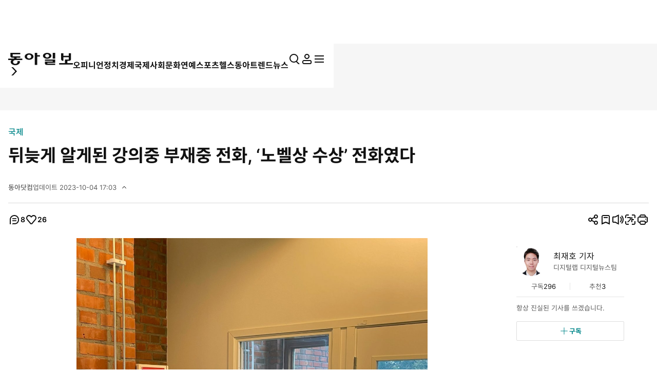

--- FILE ---
content_type: text/html; charset=UTF-8
request_url: https://voda.donga.com/play?cid=6070228&encode_type=34&prod=news&isAutoPlay=0
body_size: 2091
content:
<!DOCTYPE html>
<html lang="ko">
<head>
    <title>CATCH THE YOUNG(캐치더영), &lsquo;amplify&rsquo; 쇼케이스 무대 : VODA : 동아닷컴</title>
    <meta name="keywords" content="보다, VODA, 동아일보, 동아닷컴, news, donga.com, voda, ">
    <meta name="description" content="CATCH THE YOUNG(캐치더영), &lsquo;amplify&rsquo; 쇼케이스 무대 Copyright Ⓒ 채널A. All rights reserved. 무단 전재, 재배포 및 AI학습 이용 금지">
    <meta name="writer" content='동아닷컴'>
    <meta name="referrer" content="no-referrer-when-downgrade">
    <meta name='robots' content='index,follow'/><meta name='googlebot' content='index,follow'/>
    <link rel="image_src" href="https://dimg.donga.com/egc/CDB/VODA/Article/CA3/WPGD0000013/CA3_000002940629960.jpg" />
    <meta http-equiv='Content-Type' content='text/html; charset=utf-8'>
    <meta http-equiv="X-UA-Compatible" content="IE=edge">
    <meta charset="utf-8">
    <meta property="fb:app_id" content="678966198797210">
    <meta property="og:type" content="video">
    <meta property="og:site_name" content="voda.donga.com" />
    <meta property="og:title" content="CATCH THE YOUNG(캐치더영), &lsquo;amplify&rsquo; 쇼케이스 무대"/>
    <meta property="og:image" content="https://dimg.donga.com/egc/CDB/VODA/Article/CA3/WPGD0000013/CA3_000002940629960.jpg"/>
    <meta property="og:description" content="CATCH THE YOUNG(캐치더영), &lsquo;amplify&rsquo; 쇼케이스 무대 Copyright Ⓒ 채널A. All rights reserved. 무단 전재, 재배포 및 AI학습 이용 금지">
    <meta property="og:url" content="https://voda.donga.com/3/all/39/6070228/1">
    <meta name="twitter:card" content="summary" />
    <meta name="twitter:image:src" content="https://dimg.donga.com/egc/CDB/VODA/Article/CA3/WPGD0000013/CA3_000002940629960.jpg" />
    <meta name="twitter:site" content="@dongamedia" />
    <meta name="twitter:url" content="https://voda.donga.com/3/all/39/6070228/1" />
    <meta name="twitter:description" content="CATCH THE YOUNG(캐치더영), &lsquo;amplify&rsquo; 쇼케이스 무대 Copyright Ⓒ 채널A. All rights reserved. 무단 전재, 재배포 및 AI학습 이용 금지" />
    <meta name="twitter:title" content="CATCH THE YOUNG(캐치더영), &lsquo;amplify&rsquo; 쇼케이스 무대" /><script type="text/javascript" src="https://image.donga.com/donga/js.v.1.0/jquery-latest.js"></script>
<script type="text/javascript" src="https://image.donga.com/donga/js.v.1.0/jquery-ui.js"></script>
<script type="text/javascript" src="https://image.donga.com/donga/js/jquery.cookie.js"></script>
<script type="text/javascript" src="https://image.donga.com/donga/player/js/jquery.jplayer.js"></script>
<script type='text/javascript' src='https://image.donga.com/donga/js/kakao.2015.min.js'></script>
<script type='text/javascript' src='https://image.donga.com/donga/js.v.2.0/spintop-comment.js?t=20210811'></script>
<link href="https://image.donga.com/donga/player/css/player_smr_PC.css" rel="stylesheet" type="text/css" />
<script type="text/javascript" src="https://image.donga.com/donga/player/js.v.2.0/dplayer_v1.js?t=20240730"></script>
<script type="application/ld+json">
{
    "@context": "https://schema.org",
    "@type": "VideoObject",
    "name": "CATCH THE YOUNG(캐치더영), &lsquo;amplify&rsquo; 쇼케이스 무대",
    "description": "CATCH THE YOUNG(캐치더영), &lsquo;amplify&rsquo; 쇼케이스 무대 Copyright Ⓒ 채널A. All rights reserved. 무단 전재, 재배포 및 AI학습 이용 금지",
    "thumbnailUrl": [
    "https://dimg.donga.com/egc/CDB/VODA/Article/CA3/WPGD0000013/CA3_000002940629960.jpg"
    ],
    "uploadDate": "2026-01-22T09:47:51+09:00",
    "duration": "PT3M52S",
    "contentUrl": "https://voda.donga.com/play?cid=6070228&encode_type=34&prod=news&isAutoPlay=0",
    "embedUrl": "https://voda.donga.com/3/all/39/6070228/1",
    "regionsAllowed": ["kr"]
}
</script></head>
<body oncontextmenu='return false' onselectstart='return false' ondragstart='return false' >
<div class="jp-video-wrap">
<div id="jp_container_1">video loading...</div>
</div>
</body>
</html>
<script>
$(document).ready ( function(){

    var options = {"model":"smr","newsid":"VODA","cid":"6070228","title":"CATCH THE YOUNG(\uce90\uce58\ub354\uc601), \u2018amplify\u2019 \uc1fc\ucf00\uc774\uc2a4 \ubb34\ub300","program":"\uc544\uc774\ub3cc \ud3b8\uc758\uc810","programurl":"https:\/\/voda.donga.com\/Program?cid=1539375","clipurl":"https:\/\/voda.donga.com\/3\/all\/39\/6070228\/1","poster":"https:\/\/dimg.donga.com\/egc\/CDB\/VODA\/Article\/CA3\/WPGD0000013\/CA3_000002940629960.jpg","duration":"232","autoplay":"0","encode_type":"34","device":"PC","like":0,"voda_auto":"0","count_play":10218,"prod":"news","css":"player_smr_PC.css","hiddenClass":["jp-mutebox-m"],"mediaInfo":{"mediaurl":"\/nvod\/E\/WPGD0000013\/2026\/01\/C260122093719_5000_t35.mp4","channelid":"CA3","corpcode":"channela","clipid":"CA3_000002940629","cliptime":"20260122094034"},"adInfo":{"cid":"6070228","adlink":"cpid=CD&channelid=CA3&category=01&section=02&programid=CA3_WPGD0000013&clipid=CA3_000002940629&contentnumber=0&targetnation=&isonair=Y&ispay=N&vodtype=C&broaddate=20200801&playtime=232&starttime=0&endtime=0","channelid":"CA3","ptype":"1"},"endInfo":{"cpid":"CD","programid":"CA3_WPGD0000013","clipid":"CA3_000002940629"}} ;
    options.mute = 0 ;   // 1: mute
    options.autoplay = 0 ;  // 0:autoplay false...1: autoplay true ; default : 0
    options.showinfo = 2 ;    // 0:all none...1:title ok, interface none -- default ...2:  title ok, interface ok
    options.share = 1 ;         // 0: none...1: ok

    window.dPlayer =  new dPlayer( $( '#jp_container_1' ), options ) ;

}) ;
</script>
<script>var _GCD = '50'; </script><script src='https://dimg.donga.com/acecounter/acecounter_V70.20130719.js'></script><script>_PL(_rl);</script>

--- FILE ---
content_type: text/html; charset=UTF-8
request_url: https://spintop.donga.com/comment?jsoncallback=jQuery370009927883478092636_1769470469737&m=pickbest&l=10&p=1&p3=news.donga.com&p4=121497906&p6=https%3A%2F%2Fwww.donga.com%2Fnews%2FInter%2Farticle%2Fall%2F20231004%2F121497906%2F2&p7=%EB%92%A4%EB%8A%A6%EA%B2%8C%20%EC%95%8C%EA%B2%8C%EB%90%9C%20%EA%B0%95%EC%9D%98%EC%A4%91%20%EB%B6%80%EC%9E%AC%EC%A4%91%20%EC%A0%84%ED%99%94%2C%20%E2%80%98%EB%85%B8%EB%B2%A8%EC%83%81%20%EC%88%98%EC%83%81%E2%80%99%20%EC%A0%84%ED%99%94%EC%98%80%EB%8B%A4&p8=https%3A%2F%2Fdimg.donga.com%2Fwps%2FNEWS%2FIMAGE%2F2023%2F10%2F04%2F121497876.2.jpg&s=pick&_=1769470469738
body_size: 1595
content:
jQuery370009927883478092636_1769470469737( '<div class=\'best_comment_wrap\'><h3>추천 많은 댓글</h3><ul><li><article class=\'comment_item\'><header class=\'comment_head\'><button class=\'name\' data-user onclick=\"javascript: userReplyPopup(\'donga.com\', \'9caa272c56b66ccc8e643a0bae5700ff4fecf88e55a43cfa06923f9a6f674c5e\', \'Ask7272\', \'\');\" ><strong>Ask7272</strong></button><p>2023-10-04 17:13:20</p></header><div class=\'comment_body\'><p>왜 우리나라에서는 제대로된 노벨상 나오지 않을까? 김대중이같은 엉터리 평화상말고 진정한 노벨상.</p></div><footer class=\'comment_foot\'><button class=\'btn_recommend\' onClick=\'javascript:return _spinTopRefer(\"news.donga.com\", \"121497906\", \"9234991\", \"agree\", \"추천\", \"기사콘텐츠 댓글\", \"기사뷰\");\' ><dl><dt><i class=\'ic\'><svg><use href=\'#ic-recommend\'></use></svg></i><span class=\'is_blind\'>추천</span></dt><dd  id=\'spinTopagree9234991\' class=\'spinTopagree9234991\'>47</dd></dl></button><button class=\'btn_recommend\' onClick=\'javascript:return _spinTopRefer(\"news.donga.com\", \"121497906\", \"9234991\", \"disagree\", \"비추천\", \"기사콘텐츠 댓글\", \"기사뷰\");\' );\' ><dl><dt><i class=\'ic\'><svg><use href=\'#ic-recommend\'></use></svg></i><span class=\'is_blind\'>비추천</span></dt><dd id=\'spinTopdisagree9234991\' class=\'spinTopdisagree9234991\'>3</dd></dl></button></footer></article><div class=\'etc\' id=\'spinTopList_9234991_best\' style=\'display:none;\'></div></li><li><article class=\'comment_item\'><header class=\'comment_head\'><button class=\'name\' data-user onclick=\"javascript: userReplyPopup(\'donga.com\', \'89a32be2ecf0d69a1cc3f2e669af8cf1be16bd540bd23a6e655922bb690016bf\', \'예민한양파21\', \'\');\" ><i class=\'ic level\'><svg><use href=\'#ic-level-bronze\'></use></svg></i><strong>예민한양파21</strong></button><p>2023-10-04 16:02:56</p></header><div class=\'comment_body\'><p>정말 훌륭한 학자이며 교육자이시다. 그만큼 수업이얼마나 소중한지 잘 알려주는사례다. 울나라 돌팔이 교수들은 스마트폰을 옆에끼고 수업하니 공부가 재대로 되겠냐. 교육자들이여 외국에 쓸데없이 놀러다니거나 정치권에 기웃대지말고 사명감을 다시무장하고 제대로 후학에 힘좀쓰거라.</p></div><footer class=\'comment_foot\'><button class=\'btn_recommend\' onClick=\'javascript:return _spinTopRefer(\"news.donga.com\", \"121497906\", \"9234700\", \"agree\", \"추천\", \"기사콘텐츠 댓글\", \"기사뷰\");\' ><dl><dt><i class=\'ic\'><svg><use href=\'#ic-recommend\'></use></svg></i><span class=\'is_blind\'>추천</span></dt><dd  id=\'spinTopagree9234700\' class=\'spinTopagree9234700\'>41</dd></dl></button><button class=\'btn_recommend\' onClick=\'javascript:return _spinTopRefer(\"news.donga.com\", \"121497906\", \"9234700\", \"disagree\", \"비추천\", \"기사콘텐츠 댓글\", \"기사뷰\");\' );\' ><dl><dt><i class=\'ic\'><svg><use href=\'#ic-recommend\'></use></svg></i><span class=\'is_blind\'>비추천</span></dt><dd id=\'spinTopdisagree9234700\' class=\'spinTopdisagree9234700\'>0</dd></dl></button></footer></article><div class=\'etc\' id=\'spinTopList_9234700_best\' style=\'display:none;\'></div></li><li><article class=\'comment_item\'><header class=\'comment_head\'><button class=\'name\' data-user onclick=\"javascript: userReplyPopup(\'donga.com\', \'fall0914\', \'헌법가치\', \'\');\" ><strong>헌법가치</strong></button><p>2023-10-04 16:04:34</p></header><div class=\'comment_body\'><p>나한테는 이런 전화 올 일이 없어 마음 편하게 강의 하고 있다.</p></div><footer class=\'comment_foot\'><button class=\'btn_recommend\' onClick=\'javascript:return _spinTopRefer(\"news.donga.com\", \"121497906\", \"9234706\", \"agree\", \"추천\", \"기사콘텐츠 댓글\", \"기사뷰\");\' ><dl><dt><i class=\'ic\'><svg><use href=\'#ic-recommend\'></use></svg></i><span class=\'is_blind\'>추천</span></dt><dd  id=\'spinTopagree9234706\' class=\'spinTopagree9234706\'>16</dd></dl></button><button class=\'btn_recommend\' onClick=\'javascript:return _spinTopRefer(\"news.donga.com\", \"121497906\", \"9234706\", \"disagree\", \"비추천\", \"기사콘텐츠 댓글\", \"기사뷰\");\' );\' ><dl><dt><i class=\'ic\'><svg><use href=\'#ic-recommend\'></use></svg></i><span class=\'is_blind\'>비추천</span></dt><dd id=\'spinTopdisagree9234706\' class=\'spinTopdisagree9234706\'>3</dd></dl></button></footer></article><div class=\'etc\' id=\'spinTopList_9234706_best\' style=\'display:none;\'></div></li></ul><button class=\'btn btn_l w_full type_line primary\' data-target=\'modalComment\' data-event_name=\"click_content_event\" data-ep_button_name=\"전체 댓글보기\" data-ep_button_area=\"기사콘텐츠 댓글\" data-ep_button_category=\"기사뷰\">전체 댓글 보기 <span class=\'replyCnt\'></span></button></div>' ); 

--- FILE ---
content_type: text/html; charset=UTF-8
request_url: https://spintop.donga.com/comment?jsoncallback=jQuery370009927883478092636_1769470469739&m=count&p3=news.donga.com&p4=121497906&_=1769470469740
body_size: 225
content:
jQuery370009927883478092636_1769470469739( '8' ); 

--- FILE ---
content_type: text/html; charset=UTF-8
request_url: https://spintop.donga.com/comment?jsoncallback=jQuery370009927883478092636_1769470469741&m=newsinfo&p3=news.donga.com&p4=121497906&_=1769470469742
body_size: 532
content:
jQuery370009927883478092636_1769470469741( '{\"HEAD\":{\"STATUS\":\"ok\",\"SITE\":\"news.donga.com\",\"NEWSID\":\"121497906\"},\"DATA\":{\"site\":\"news.donga.com\",\"newsid\":\"121497906\",\"title\":\"\\ub4a4\\ub2a6\\uac8c \\uc54c\\uac8c\\ub41c \\uac15\\uc758\\uc911 \\ubd80\\uc7ac\\uc911 \\uc804\\ud654, \\u2018\\ub178\\ubca8\\uc0c1 \\uc218\\uc0c1\\u2019 \\uc804\\ud654\\uc600\\ub2e4\",\"url\":\"https:\\/\\/www.donga.com\\/news\\/Inter\\/article\\/all\\/20231004\\/121497906\\/2\",\"image\":\"https:\\/\\/dimg.donga.com\\/wps\\/NEWS\\/IMAGE\\/2023\\/10\\/04\\/121497876.2.jpg\",\"ref0\":2,\"ref1\":0,\"ref2\":0,\"ref3\":6,\"ref4\":23,\"ref5\":0,\"ref6\":1,\"ref7\":0}}' ); 

--- FILE ---
content_type: text/html; charset=UTF-8
request_url: https://spintop.donga.com/comment?jsoncallback=jQuery370009927883478092636_1769470469743&m=formpicklist&l=10&p=1&p3=news.donga.com&p4=121497906&p6=https%3A%2F%2Fwww.donga.com%2Fnews%2FInter%2Farticle%2Fall%2F20231004%2F121497906%2F2&p7=%EB%92%A4%EB%8A%A6%EA%B2%8C%20%EC%95%8C%EA%B2%8C%EB%90%9C%20%EA%B0%95%EC%9D%98%EC%A4%91%20%EB%B6%80%EC%9E%AC%EC%A4%91%20%EC%A0%84%ED%99%94%2C%20%E2%80%98%EB%85%B8%EB%B2%A8%EC%83%81%20%EC%88%98%EC%83%81%E2%80%99%20%EC%A0%84%ED%99%94%EC%98%80%EB%8B%A4&p8=https%3A%2F%2Fdimg.donga.com%2Fwps%2FNEWS%2FIMAGE%2F2023%2F10%2F04%2F121497876.2.jpg&s=date&_=1769470469744
body_size: 4433
content:
jQuery370009927883478092636_1769470469743( '<form method=\'post\' id=\'spinTopLayerWriteForm\' action=\'https://spintop.donga.com/comment\'  onSubmit=\'return _spinTopSubmit();\'><input type=\'hidden\' id=\'spinTopM\' name=\'m\' value=\'insert\'><input type=\'hidden\' name=\'p3\' id=\'spinTopP3\' value=\'news.donga.com\'><input type=\'hidden\' name=\'p4\' id=\'spinTopP4\' value=\'121497906\'><input type=\'hidden\' name=\'p6\' id=\'spinTopP6\' value=\'https://www.donga.com/news/Inter/article/all/20231004/121497906/2\'><input type=\'hidden\' name=\'p7\' id=\'spinTopP7\' value=\'뒤늦게 알게된 강의중 부재중 전화, ‘노벨상 수상’ 전화였다\'><input type=\'hidden\' name=\'p8\' id=\'spinTopP8\' value=\'https://dimg.donga.com/wps/NEWS/IMAGE/2023/10/04/121497876.2.jpg\'><div id=\'comment_input\' class=\'box input_box\'><textarea name=\'p9\' id=\'spinTopP9\' onClick=\'javascript:_spinTopP9Focus();\' placeholder=\'댓글은 300자까지 입력하실 수 있으며&#10연속 등록은 2회까지 가능합니다.\'></textarea><p class=\'input_count contextsize\'><span id=\'contextsize\'>0</span>/300</p><button class=\'btn btn_s type_basic\' data-event_name=\"click_content_event\" data-ep_button_name=\"댓글 등록\" data-ep_button_area=\"댓글리스트\" data-ep_button_category=\"기사뷰\">등록</button></div><div class=\'modal_msg_box\'><p class=\'txt\'>내 맘에 쏙 드는 공감 댓글을 쓴 회원이 있다면? <br>닉네임 클릭하고 \'회원 추천’으로 응원해 주세요.</p></div>  <div id=\'modal_notice_pop\'><div class=\'pop_wrap\'><p class=\'tit\'>스팸성 댓글 게시 방지<p><p class=\'desc\'>텍스트 붙여넣기 기능은 사용하실 수 없습니다.</p><div class=\'btn_area\'><button class=\'confirm_btn btn_l btn type_basic\' type=\'button\'>확인</button></div><button class=\'close_btn\' type=\'button\'><span class=\'is_blind\'>닫기</span><i class=\'ic\'><svg><use href=\'#ic-close\'></use></svg></i></button></div></div><input type=\'hidden\' name=\'sigCurrent\' id=\'sigCurrent\' value=\'20260127083436\'><input type=\'hidden\' name=\'sigPos\' id=\'sigPos\' value=\'23\'><input type=\'hidden\' name=\'sigSize\' id=\'sigSize\' value=\'30\'><input type=\'hidden\' name=\'sigToken\' id=\'sigToken\' value=\'cbe80cffefd5cc4a0e639caf727f07\'></form><script>$(\'#spinTopP9\').on(\'paste\', function() { $(\'#modal_notice_pop\').addClass(\'active\'); return false; });  $(\'#modal_notice_pop .close_btn\').on(\'click\', function () { $(\'#modal_notice_pop\').removeClass(\'active\');return false; }); $(\'#modal_notice_pop .confirm_btn\').on(\'click\', function () { $(\'#modal_notice_pop\').removeClass(\'active\');return false; });</script><nav class=\'list_order_tab\'><ul class=\'tab_list_wrap\' role=\'tablist\'><li class=\'tab_list_node is_active\' role=\'presentation\' data-sort=\'date\'><button role=\'tab\' aria-selected=\'true\' onClick=\'javascript:return _spinTopSetListSort(0);\' data-event_name=\"click_content_event\" data-ep_button_name=\"최신순\" data-ep_button_area=\"댓글리스트\" data-ep_button_category=\"기사뷰\">최신순</button></li><li class=\'tab_list_node\' role=\'presentation\' data-sort=\'agree\'><button role=\'tab\' onClick=\'javascript:return _spinTopSetListSort(1);\' data-event_name=\"click_content_event\" data-ep_button_name=\"추천순\" data-ep_button_area=\"댓글리스트\" data-ep_button_category=\"기사뷰\">추천순</button></li><li class=\'tab_list_node\' role=\'presentation\' data-sort=\'disagree\'><button role=\'tab\' onClick=\'javascript:return _spinTopSetListSort(2);\' data-event_name=\"click_content_event\" data-ep_button_name=\"비추천순\" data-ep_button_area=\"댓글리스트\" data-ep_button_category=\"기사뷰\">비추천순</button></li></ul></nav><ul class=\'comment_list\' id=\'spinTopLayerCommentList\'    data-total=\'8\'    data-p=\'1\'    data-l=\'10 \'   data-sort=\'date\' ><li><article class=\'comment_item\' data-seq=\'1\' id=\'comment_9237439\'><header class=\'comment_head\'><button class=\'name\' data-user onclick=\"javascript: userReplyPopup(\'naver.com\', \'47951768\', \'닉네임 입력\', \'\');\" data-event_name=\"click_content_event\" data-ep_button_name=\"댓글작성자\" data-ep_button_area=\"댓글리스트\" data-ep_button_category=\"기사뷰\"><strong class=\'nicknameArea\'>닉네임 입력</strong></button><p class=\'createdate\'>2023-10-05 12:03:32</p></header><div class=\'comment_body\'><p class=\'comment\'>신속한성과를 기대하는 국민성(예로 학원학습은 누가 빨리 문제푸는가)  앞으로도 노벨상 기대는 거의불가라고 늘 학생들에게 얘기합니다.  예로 국가연구비도 그렇지요 그냥 끼리끼리 도와주고 인건비 쓰고~</p></div><footer class=\'comment_foot\'><button class=\'btn_comment\' data-target=\'modalComment\' onClick=\'javascript:return _spinTopWriteReplyOn(\"news.donga.com\", \"121497906\", \"9237439\", 0);\'><dl><dt>답글</dt><dd id=\'spinTopReplyCnt_9237439\' class=\'spinTopReplyCnt_9237439\'>0<span class=\'is_blind\'>개</span></dd></dl></button><button class=\'btn_recommend\' onClick=\'javascript:return _spinTopRefer(\"news.donga.com\", \"121497906\", \"9237439\", \"agree\", \"추천\", \"댓글리스트\", \"기사뷰\");\' ><dl><dt><i class=\'ic\'><svg><use href=\'#ic-recommend\'></use></svg></i><span class=\'is_blind\'>추천</span></dt><dd  id=\'spinTopagree9237439\' class=\'spinTopagree9237439\'>0</dd></dl></button><button class=\'btn_recommend\' onClick=\'javascript:return _spinTopRefer(\"news.donga.com\", \"121497906\", \"9237439\", \"disagree\", \"비추천\", \"댓글리스트\", \"기사뷰\");\' );\' ><dl><dt><i class=\'ic\'><svg><use href=\'#ic-recommend\'></use></svg></i><span class=\'is_blind\'>비추천</span></dt><dd id=\'spinTopdisagree9237439\' class=\'spinTopdisagree9237439\'>0</dd></dl></button></footer></article><div class=\'etc\' id=\'spinTopList_9237439\' style=\'display:none;\'></li></div></div><li><article class=\'comment_item\' data-seq=\'2\' id=\'comment_9235990\'><header class=\'comment_head\'><button class=\'name\' data-user onclick=\"javascript: userReplyPopup(\'naver.com\', \'24987255\', \'art007\', \'\');\" data-event_name=\"click_content_event\" data-ep_button_name=\"댓글작성자\" data-ep_button_area=\"댓글리스트\" data-ep_button_category=\"기사뷰\"><strong class=\'nicknameArea\'>art007</strong></button><p class=\'createdate\'>2023-10-05 00:58:32</p></header><div class=\'comment_body\'><p class=\'comment\'>한국사 교과서의 80%가 소설  <br>미국이 우리를 크게 도와준 것도 맞고, 자유를 지켜준 것도 맞지만 <br>일본에서 해방시켜 주었다는 건 거짓. <br>한국은 피해자 행세하는 침략자. 보복 당하지 않은 패전국.<br>강점,수탈,학살,위안부,임진왜란 등 일본 관련 한국사의 98%는 소설 <br><br>독립 직후 남북 집권층이 독립의 정당성 확보와 자기 권력을 위해 조작한 <br>가짜국사 때문에 종북좌파가 득세하고  <br>국민이 분열되어 북에서는 죄 없는 생명들이 끝 없이 죽어가는 것.<br>https://blog.naver.com/smrbooks/222701149249</p></div><footer class=\'comment_foot\'><button class=\'btn_comment\' data-target=\'modalComment\' onClick=\'javascript:return _spinTopWriteReplyOn(\"news.donga.com\", \"121497906\", \"9235990\", 0);\'><dl><dt>답글</dt><dd id=\'spinTopReplyCnt_9235990\' class=\'spinTopReplyCnt_9235990\'>0<span class=\'is_blind\'>개</span></dd></dl></button><button class=\'btn_recommend\' onClick=\'javascript:return _spinTopRefer(\"news.donga.com\", \"121497906\", \"9235990\", \"agree\", \"추천\", \"댓글리스트\", \"기사뷰\");\' ><dl><dt><i class=\'ic\'><svg><use href=\'#ic-recommend\'></use></svg></i><span class=\'is_blind\'>추천</span></dt><dd  id=\'spinTopagree9235990\' class=\'spinTopagree9235990\'>0</dd></dl></button><button class=\'btn_recommend\' onClick=\'javascript:return _spinTopRefer(\"news.donga.com\", \"121497906\", \"9235990\", \"disagree\", \"비추천\", \"댓글리스트\", \"기사뷰\");\' );\' ><dl><dt><i class=\'ic\'><svg><use href=\'#ic-recommend\'></use></svg></i><span class=\'is_blind\'>비추천</span></dt><dd id=\'spinTopdisagree9235990\' class=\'spinTopdisagree9235990\'>2</dd></dl></button></footer></article><div class=\'etc\' id=\'spinTopList_9235990\' style=\'display:none;\'></li></div></div><li><article class=\'comment_item\' data-seq=\'3\' id=\'comment_9235864\'><header class=\'comment_head\'><button class=\'name\' data-user onclick=\"javascript: userReplyPopup(\'donga.com\', \'epabegogiguk\', \'바른 길\', \'\');\" data-event_name=\"click_content_event\" data-ep_button_name=\"댓글작성자\" data-ep_button_area=\"댓글리스트\" data-ep_button_category=\"기사뷰\"><i class=\'ic level\'><svg><use href=\'#ic-level-bronze\'></use></svg></i><strong class=\'nicknameArea\'>바른 길</strong></button><p class=\'createdate\'>2023-10-05 00:04:55</p></header><div class=\'comment_body\'><p class=\'comment\'>노벨상 수상 받는 안 륄리에 스웨덴 룬드대 원자물리학 교수님께 진심으로 축하드립니다. 앞으로 교수님의<br>물리학 이론으로 인류가 혜택을 입게 되기를 소원하며 앞으로 대한민국에서도 진정한 노벨상 수상자들이 많이 배출되기를 희망합니다. 어쩌다가 한국의 첫 노벨상은 온 인류를 북조선의 핵위협 아래  몰아넣은 김대중의 사기행각에 의하여 수여된 노벨 평화상이었으니 한국인으로서 수치감을 감출 수 없으며 김대중의 노벨 평화상은 즉시 회수하여 반납되기를 간절히 바랍니다. 안그러면 한국민은 역사가 지속되는 동안 내내 부끄러움을 뒤집어 쓰고 살아야합니다</p></div><footer class=\'comment_foot\'><button class=\'btn_comment\' data-target=\'modalComment\' onClick=\'javascript:return _spinTopWriteReplyOn(\"news.donga.com\", \"121497906\", \"9235864\", 0);\'><dl><dt>답글</dt><dd id=\'spinTopReplyCnt_9235864\' class=\'spinTopReplyCnt_9235864\'>0<span class=\'is_blind\'>개</span></dd></dl></button><button class=\'btn_recommend\' onClick=\'javascript:return _spinTopRefer(\"news.donga.com\", \"121497906\", \"9235864\", \"agree\", \"추천\", \"댓글리스트\", \"기사뷰\");\' ><dl><dt><i class=\'ic\'><svg><use href=\'#ic-recommend\'></use></svg></i><span class=\'is_blind\'>추천</span></dt><dd  id=\'spinTopagree9235864\' class=\'spinTopagree9235864\'>5</dd></dl></button><button class=\'btn_recommend\' onClick=\'javascript:return _spinTopRefer(\"news.donga.com\", \"121497906\", \"9235864\", \"disagree\", \"비추천\", \"댓글리스트\", \"기사뷰\");\' );\' ><dl><dt><i class=\'ic\'><svg><use href=\'#ic-recommend\'></use></svg></i><span class=\'is_blind\'>비추천</span></dt><dd id=\'spinTopdisagree9235864\' class=\'spinTopdisagree9235864\'>2</dd></dl></button></footer></article><div class=\'etc\' id=\'spinTopList_9235864\' style=\'display:none;\'></li></div></div><li><article class=\'comment_item\' data-seq=\'4\' id=\'comment_9235705\'><header class=\'comment_head\'><button class=\'name\' data-user onclick=\"javascript: userReplyPopup(\'naver.com\', \'10260602\', \'쿠키쿠커\', \'\');\" data-event_name=\"click_content_event\" data-ep_button_name=\"댓글작성자\" data-ep_button_area=\"댓글리스트\" data-ep_button_category=\"기사뷰\"><i class=\'ic level\'><svg><use href=\'#ic-level-bronze\'></use></svg></i><strong class=\'nicknameArea\'>쿠키쿠커</strong></button><p class=\'createdate\'>2023-10-04 22:09:14</p></header><div class=\'comment_body\'><p class=\'comment\'>능력있는 의느님은 계셔도 훌륭한 과학자는 없네. 지금 교육방식 봐서는 앞으로도 계속 없을 듯.</p></div><footer class=\'comment_foot\'><button class=\'btn_comment\' data-target=\'modalComment\' onClick=\'javascript:return _spinTopWriteReplyOn(\"news.donga.com\", \"121497906\", \"9235705\", 0);\'><dl><dt>답글</dt><dd id=\'spinTopReplyCnt_9235705\' class=\'spinTopReplyCnt_9235705\'>0<span class=\'is_blind\'>개</span></dd></dl></button><button class=\'btn_recommend\' onClick=\'javascript:return _spinTopRefer(\"news.donga.com\", \"121497906\", \"9235705\", \"agree\", \"추천\", \"댓글리스트\", \"기사뷰\");\' ><dl><dt><i class=\'ic\'><svg><use href=\'#ic-recommend\'></use></svg></i><span class=\'is_blind\'>추천</span></dt><dd  id=\'spinTopagree9235705\' class=\'spinTopagree9235705\'>7</dd></dl></button><button class=\'btn_recommend\' onClick=\'javascript:return _spinTopRefer(\"news.donga.com\", \"121497906\", \"9235705\", \"disagree\", \"비추천\", \"댓글리스트\", \"기사뷰\");\' );\' ><dl><dt><i class=\'ic\'><svg><use href=\'#ic-recommend\'></use></svg></i><span class=\'is_blind\'>비추천</span></dt><dd id=\'spinTopdisagree9235705\' class=\'spinTopdisagree9235705\'>0</dd></dl></button></footer></article><div class=\'etc\' id=\'spinTopList_9235705\' style=\'display:none;\'></li></div></div><li><article class=\'comment_item\' data-seq=\'5\' id=\'comment_9235312\'><header class=\'comment_head\'><button class=\'name\' data-user onclick=\"javascript: userReplyPopup(\'donga.com\', \'7273ac86494f5391f948d07789dc1c369f94570f8dd13b05ee717423697df0dc\', \'민주당반대\', \'\');\" data-event_name=\"click_content_event\" data-ep_button_name=\"댓글작성자\" data-ep_button_area=\"댓글리스트\" data-ep_button_category=\"기사뷰\"><i class=\'ic level\'><svg><use href=\'#ic-level-bronze\'></use></svg></i><strong class=\'nicknameArea\'>민주당반대</strong></button><p class=\'createdate\'>2023-10-04 19:07:04</p></header><div class=\'comment_body\'><p class=\'comment\'>노벨정치학상 만들면  우리나라 좌익계열 정치인들이 계속 수상 가능. 사기 정치의 모델</p></div><footer class=\'comment_foot\'><button class=\'btn_comment\' data-target=\'modalComment\' onClick=\'javascript:return _spinTopWriteReplyOn(\"news.donga.com\", \"121497906\", \"9235312\", 0);\'><dl><dt>답글</dt><dd id=\'spinTopReplyCnt_9235312\' class=\'spinTopReplyCnt_9235312\'>0<span class=\'is_blind\'>개</span></dd></dl></button><button class=\'btn_recommend\' onClick=\'javascript:return _spinTopRefer(\"news.donga.com\", \"121497906\", \"9235312\", \"agree\", \"추천\", \"댓글리스트\", \"기사뷰\");\' ><dl><dt><i class=\'ic\'><svg><use href=\'#ic-recommend\'></use></svg></i><span class=\'is_blind\'>추천</span></dt><dd  id=\'spinTopagree9235312\' class=\'spinTopagree9235312\'>10</dd></dl></button><button class=\'btn_recommend\' onClick=\'javascript:return _spinTopRefer(\"news.donga.com\", \"121497906\", \"9235312\", \"disagree\", \"비추천\", \"댓글리스트\", \"기사뷰\");\' );\' ><dl><dt><i class=\'ic\'><svg><use href=\'#ic-recommend\'></use></svg></i><span class=\'is_blind\'>비추천</span></dt><dd id=\'spinTopdisagree9235312\' class=\'spinTopdisagree9235312\'>1</dd></dl></button></footer></article><div class=\'etc\' id=\'spinTopList_9235312\' style=\'display:none;\'></li></div></div><li><article class=\'comment_item\' data-seq=\'6\' id=\'comment_9234991\'><header class=\'comment_head\'><button class=\'name\' data-user onclick=\"javascript: userReplyPopup(\'donga.com\', \'9caa272c56b66ccc8e643a0bae5700ff4fecf88e55a43cfa06923f9a6f674c5e\', \'Ask7272\', \'\');\" data-event_name=\"click_content_event\" data-ep_button_name=\"댓글작성자\" data-ep_button_area=\"댓글리스트\" data-ep_button_category=\"기사뷰\"><strong class=\'nicknameArea\'>Ask7272</strong></button><p class=\'createdate\'>2023-10-04 17:13:20</p></header><div class=\'comment_body\'><p class=\'comment\'>왜 우리나라에서는 제대로된 노벨상 나오지 않을까? 김대중이같은 엉터리 평화상말고 진정한 노벨상.</p></div><footer class=\'comment_foot\'><button class=\'btn_comment\' data-target=\'modalComment\' onClick=\'javascript:return _spinTopWriteReplyOn(\"news.donga.com\", \"121497906\", \"9234991\", 0);\'><dl><dt>답글</dt><dd id=\'spinTopReplyCnt_9234991\' class=\'spinTopReplyCnt_9234991\'>0<span class=\'is_blind\'>개</span></dd></dl></button><button class=\'btn_recommend\' onClick=\'javascript:return _spinTopRefer(\"news.donga.com\", \"121497906\", \"9234991\", \"agree\", \"추천\", \"댓글리스트\", \"기사뷰\");\' ><dl><dt><i class=\'ic\'><svg><use href=\'#ic-recommend\'></use></svg></i><span class=\'is_blind\'>추천</span></dt><dd  id=\'spinTopagree9234991\' class=\'spinTopagree9234991\'>47</dd></dl></button><button class=\'btn_recommend\' onClick=\'javascript:return _spinTopRefer(\"news.donga.com\", \"121497906\", \"9234991\", \"disagree\", \"비추천\", \"댓글리스트\", \"기사뷰\");\' );\' ><dl><dt><i class=\'ic\'><svg><use href=\'#ic-recommend\'></use></svg></i><span class=\'is_blind\'>비추천</span></dt><dd id=\'spinTopdisagree9234991\' class=\'spinTopdisagree9234991\'>3</dd></dl></button></footer></article><div class=\'etc\' id=\'spinTopList_9234991\' style=\'display:none;\'></li></div></div><li><article class=\'comment_item\' data-seq=\'7\' id=\'comment_9234706\'><header class=\'comment_head\'><button class=\'name\' data-user onclick=\"javascript: userReplyPopup(\'donga.com\', \'fall0914\', \'헌법가치\', \'\');\" data-event_name=\"click_content_event\" data-ep_button_name=\"댓글작성자\" data-ep_button_area=\"댓글리스트\" data-ep_button_category=\"기사뷰\"><strong class=\'nicknameArea\'>헌법가치</strong></button><p class=\'createdate\'>2023-10-04 16:04:34</p></header><div class=\'comment_body\'><p class=\'comment\'>나한테는 이런 전화 올 일이 없어 마음 편하게 강의 하고 있다.</p></div><footer class=\'comment_foot\'><button class=\'btn_comment\' data-target=\'modalComment\' onClick=\'javascript:return _spinTopWriteReplyOn(\"news.donga.com\", \"121497906\", \"9234706\", 0);\'><dl><dt>답글</dt><dd id=\'spinTopReplyCnt_9234706\' class=\'spinTopReplyCnt_9234706\'>0<span class=\'is_blind\'>개</span></dd></dl></button><button class=\'btn_recommend\' onClick=\'javascript:return _spinTopRefer(\"news.donga.com\", \"121497906\", \"9234706\", \"agree\", \"추천\", \"댓글리스트\", \"기사뷰\");\' ><dl><dt><i class=\'ic\'><svg><use href=\'#ic-recommend\'></use></svg></i><span class=\'is_blind\'>추천</span></dt><dd  id=\'spinTopagree9234706\' class=\'spinTopagree9234706\'>16</dd></dl></button><button class=\'btn_recommend\' onClick=\'javascript:return _spinTopRefer(\"news.donga.com\", \"121497906\", \"9234706\", \"disagree\", \"비추천\", \"댓글리스트\", \"기사뷰\");\' );\' ><dl><dt><i class=\'ic\'><svg><use href=\'#ic-recommend\'></use></svg></i><span class=\'is_blind\'>비추천</span></dt><dd id=\'spinTopdisagree9234706\' class=\'spinTopdisagree9234706\'>3</dd></dl></button></footer></article><div class=\'etc\' id=\'spinTopList_9234706\' style=\'display:none;\'></li></div></div><li><article class=\'comment_item\' data-seq=\'8\' id=\'comment_9234700\'><header class=\'comment_head\'><button class=\'name\' data-user onclick=\"javascript: userReplyPopup(\'donga.com\', \'89a32be2ecf0d69a1cc3f2e669af8cf1be16bd540bd23a6e655922bb690016bf\', \'예민한양파21\', \'\');\" data-event_name=\"click_content_event\" data-ep_button_name=\"댓글작성자\" data-ep_button_area=\"댓글리스트\" data-ep_button_category=\"기사뷰\"><i class=\'ic level\'><svg><use href=\'#ic-level-bronze\'></use></svg></i><strong class=\'nicknameArea\'>예민한양파21</strong></button><p class=\'createdate\'>2023-10-04 16:02:56</p></header><div class=\'comment_body\'><p class=\'comment\'>정말 훌륭한 학자이며 교육자이시다. 그만큼 수업이얼마나 소중한지 잘 알려주는사례다. 울나라 돌팔이 교수들은 스마트폰을 옆에끼고 수업하니 공부가 재대로 되겠냐. 교육자들이여 외국에 쓸데없이 놀러다니거나 정치권에 기웃대지말고 사명감을 다시무장하고 제대로 후학에 힘좀쓰거라.</p></div><footer class=\'comment_foot\'><button class=\'btn_comment\' data-target=\'modalComment\' onClick=\'javascript:return _spinTopWriteReplyOn(\"news.donga.com\", \"121497906\", \"9234700\", 0);\'><dl><dt>답글</dt><dd id=\'spinTopReplyCnt_9234700\' class=\'spinTopReplyCnt_9234700\'>0<span class=\'is_blind\'>개</span></dd></dl></button><button class=\'btn_recommend\' onClick=\'javascript:return _spinTopRefer(\"news.donga.com\", \"121497906\", \"9234700\", \"agree\", \"추천\", \"댓글리스트\", \"기사뷰\");\' ><dl><dt><i class=\'ic\'><svg><use href=\'#ic-recommend\'></use></svg></i><span class=\'is_blind\'>추천</span></dt><dd  id=\'spinTopagree9234700\' class=\'spinTopagree9234700\'>41</dd></dl></button><button class=\'btn_recommend\' onClick=\'javascript:return _spinTopRefer(\"news.donga.com\", \"121497906\", \"9234700\", \"disagree\", \"비추천\", \"댓글리스트\", \"기사뷰\");\' );\' ><dl><dt><i class=\'ic\'><svg><use href=\'#ic-recommend\'></use></svg></i><span class=\'is_blind\'>비추천</span></dt><dd id=\'spinTopdisagree9234700\' class=\'spinTopdisagree9234700\'>0</dd></dl></button></footer></article><div class=\'etc\' id=\'spinTopList_9234700\' style=\'display:none;\'></li></div></div></ul>' ); 

--- FILE ---
content_type: text/html; charset=UTF-8
request_url: https://www.donga.com/news/getActionInfo
body_size: 81
content:
{"emotion":{"20231004\/121497906":"26"}}

--- FILE ---
content_type: text/html; charset=UTF-8
request_url: https://www.donga.com/news/getFavoriteInfo
body_size: 198
content:
{"HEAD":{"STATUS":"ok"},"DATA":{"gudok":{"cjh1225@donga.com":"296","70040100000001":"1,011","70030000000935":"777","70010000001020":"691","70020000000285":"508","70070000000891":"188","70010000000906":"14","70010000000801":"25","70010000000905":"39","70040100000306":"19","70000000000705":"9","70040100000250":"113"}}}

--- FILE ---
content_type: text/html; charset=UTF-8
request_url: https://www.donga.com/news/getFavoriteInfo
body_size: 105
content:
{"HEAD":{"STATUS":"ok"},"DATA":{"reporter":{"cjh1225@donga.com":"3"}}}

--- FILE ---
content_type: text/html; charset=utf-8
request_url: https://www.google.com/recaptcha/api2/aframe
body_size: 249
content:
<!DOCTYPE HTML><html><head><meta http-equiv="content-type" content="text/html; charset=UTF-8"></head><body><script nonce="1R-2ePvKZsQ2Z2k1r9OlAw">/** Anti-fraud and anti-abuse applications only. See google.com/recaptcha */ try{var clients={'sodar':'https://pagead2.googlesyndication.com/pagead/sodar?'};window.addEventListener("message",function(a){try{if(a.source===window.parent){var b=JSON.parse(a.data);var c=clients[b['id']];if(c){var d=document.createElement('img');d.src=c+b['params']+'&rc='+(localStorage.getItem("rc::a")?sessionStorage.getItem("rc::b"):"");window.document.body.appendChild(d);sessionStorage.setItem("rc::e",parseInt(sessionStorage.getItem("rc::e")||0)+1);localStorage.setItem("rc::h",'1769470477530');}}}catch(b){}});window.parent.postMessage("_grecaptcha_ready", "*");}catch(b){}</script></body></html>

--- FILE ---
content_type: application/x-javascript
request_url: https://yellow.contentsfeed.com/RealMedia/ads/adstream_jx.ads/www.donga.com/main@x95
body_size: 480
content:
document.write ('<a href="//yellow.contentsfeed.com/RealMedia/ads/click_lx.ads/www.donga.com/main/L18/562526782/x95/donga/trafficchecking_191018/trafficchecking_191018.html/45754e7666476c332b67594142675254" target="_blank" >\n');
document.write ('<img src="https://image.donga.com/adma/donga/191018_trafficchecking_dot.gif" alt="" border="0"></a>\n');
document.write ('\n');


--- FILE ---
content_type: application/javascript; charset=utf-8
request_url: https://fundingchoicesmessages.google.com/f/AGSKWxWpEtXgLGnoTIWbIDtbyUwyx3wFmPWnSggemuW_eZvQOzZqFv4Y2ITYxGgfq_weaIjc1xdA2JGm4JDmygD9DKNs620exlTWWyRlKNtULCFptx_9FZTXFwEOD-ySUmq1eKmZz2iWy_boX3qqcm9tNLnIOwQhEAcbtgBvU7gBKoayJVtQuHwdi_UQtRTn/_/beta-ad._companionad./iframe_chitika__headline_ad._300x160_
body_size: -1286
content:
window['50ff2b62-3770-43d9-b744-8b533fde9fb7'] = true;

--- FILE ---
content_type: application/x-javascript
request_url: https://yellow.contentsfeed.com/RealMedia/ads/adstream_jx.ads/www.donga.com/news@x10
body_size: 526
content:
document.write ('<iframe width="100%" height="60" src="//ad.reople.co.kr/cgi-bin/PelicanC.dll?impr?pageid=0Hnh&out=iframe" allowTransparency = "true" marginwidth="0" marginheight="0" hspace="0" vspace="0" frameborder="0" scrolling="no" sandbox="allow-same-origin allow-scripts allow-forms allow-top-navigation allow-popups allow-modals allow-top-navigation-by-user-activation allow-popups-to-escape-sandbox"></iframe>');
